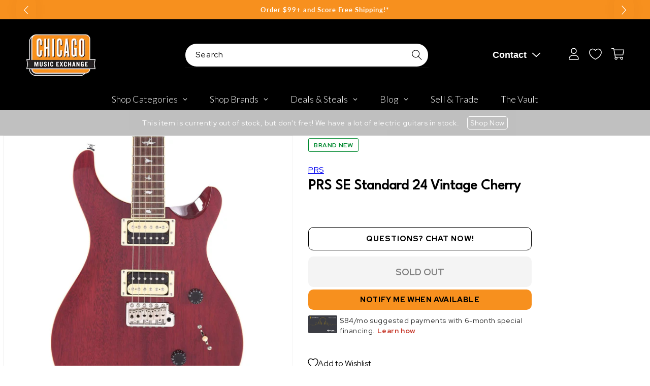

--- FILE ---
content_type: text/javascript; charset=utf-8
request_url: https://www.chicagomusicexchange.com/products/prs-se-standard-24-vintage-cherry-1003336.js
body_size: 1530
content:
{"id":5244697772167,"title":"PRS SE Standard 24 Vintage Cherry","handle":"prs-se-standard-24-vintage-cherry-1003336","description":"\u003ci\u003eFrom PRS:\u003c\/i\u003e\u003cbr\u003e\u003cbr\u003ePerfect as a first guitar or the last guitar you’ll ever need, the PRS SE Standard 24 faithfully recreates the foundational design of the Custom 24, PRS’s flagship model, with all-mahogany body construction. This guitar features classic PRS appointments, including a 24-fret mahogany neck (set neck construction), rosewood fretboard with bird inlays, 85\/15 “S” pickups, and the PRS patented molded tremolo, resulting in a guitar that handles well and sounds as good plugged straight into an amp as it does run through a pedal board.\u003cbr\u003e\u003cbr\u003eThe SE Standard 24 is a modern instrument with a powerful voice for players who demand a rock-solid, reliable guitar.\u003cbr\u003e\u003cbr\u003e\u003cb\u003eBody Wood: \u003c\/b\u003eMahogany\u003cbr\u003e\u003cbr\u003e\u003cb\u003eNumber of Frets:\u003c\/b\u003e 24\u003cbr\u003e\u003cb\u003eScale Length:\u003c\/b\u003e 25\"\u003cbr\u003e\u003cb\u003eNeck Wood: \u003c\/b\u003eBound Maple\u003cbr\u003e\u003cb\u003eNeck Shape:\u003c\/b\u003e Wide Thin\u003cbr\u003e\u003cb\u003eFretboard Wood:\u003c\/b\u003e Rosewood\u003cbr\u003e\u003cb\u003eFretboard Inlay:\u003c\/b\u003e Birds\u003cbr\u003e\u003cbr\u003e\u003cb\u003eBridge: \u003c\/b\u003ePRS Patented Tremolo, Molded\u003cbr\u003e\u003cb\u003eTuners: \u003c\/b\u003ePRS-Designed Tuners\u003cbr\u003e\u003cb\u003eHardware Type:\u003c\/b\u003e Nickel\u003cbr\u003e\u003cbr\u003e\u003cb\u003eTreble Pickup:\u003c\/b\u003e 85\/15 \"S\"\u003cbr\u003e\u003cb\u003eBass Pickup:\u003c\/b\u003e 85\/15 \"S\"\u003cbr\u003e\u003cb\u003eControls: \u003c\/b\u003eVolume and Push\/Pull Tone Control with 3-Way Blade Pickup Switch","published_at":"2025-06-24T17:34:42-05:00","created_at":"2020-12-11T15:39:50-06:00","vendor":"PRS","type":"Electric Guitars \/ Solid Body","tags":["Availability : Out of Stock","Brand Name : PRS","Bridge\/Tailpiece Type : Vibrato\/Tremolo","Case Type : Case Not Included","CME Internal ID : P-001003336","Discontinued : T","Discount Eligible : T","Electric Body Type : Solid Body","Event : 2020 Winter NAMM","Fingerboard Material : Rosewood","Fretted or Fretless : Fretted","Guitar Register : Standard Guitar","Hand Orientation : Right-Handed","Hide From Search : T","Hide Price : T","Historical High Price : 499","In Store Now : F","Inactive : T","Include Trade Button : T","International Restriction : T","Item Category : Stringed","Item Class : Electric Guitars","Item Condition : Brand New","Item Family : New Inventory","Item Sub-Class : Electric Guitars ~ Solid Body","Item Super-Class : Stringed Instruments","Model : Standard 24","Netsuite Item Type : Inventory Item","Number of Strings : 6-String","Pickup Configuration : HH","Product Color (General) : Red","Product Color (Specific) : Vintage Cherry","Reverb Condition : Brand New","Series : PRS SE","Shipping Profile ID : Tier 7","Shopify Date Listed : 2020-12-11","ss-exclude","SYF : 106","UPC : 825362605553"],"price":49900,"price_min":49900,"price_max":49900,"available":false,"price_varies":false,"compare_at_price":null,"compare_at_price_min":0,"compare_at_price_max":0,"compare_at_price_varies":false,"variants":[{"id":34768609640583,"title":"Default Title","option1":"Default Title","option2":null,"option3":null,"sku":"ST4VC","requires_shipping":true,"taxable":true,"featured_image":null,"available":false,"name":"PRS SE Standard 24 Vintage Cherry","public_title":null,"options":["Default Title"],"price":49900,"weight":0,"compare_at_price":null,"inventory_management":"shopify","barcode":"825362605553","quantity_rule":{"min":1,"max":null,"increment":1},"quantity_price_breaks":[],"requires_selling_plan":false,"selling_plan_allocations":[]}],"images":["\/\/cdn.shopify.com\/s\/files\/1\/0343\/4368\/2183\/products\/prs-electric-guitars-solid-body-prs-se-standard-24-vintage-cherry-st4vc-17657554731143.jpg?v=1645991765","\/\/cdn.shopify.com\/s\/files\/1\/0343\/4368\/2183\/products\/prs-electric-guitars-solid-body-prs-se-standard-24-vintage-cherry-st4vc-17657554763911.jpg?v=1645991771","\/\/cdn.shopify.com\/s\/files\/1\/0343\/4368\/2183\/products\/prs-electric-guitars-solid-body-prs-se-standard-24-vintage-cherry-st4vc-17657554796679.jpg?v=1646009954","\/\/cdn.shopify.com\/s\/files\/1\/0343\/4368\/2183\/products\/prs-electric-guitars-solid-body-prs-se-standard-24-vintage-cherry-st4vc-17657554829447.jpg?v=1646009948","\/\/cdn.shopify.com\/s\/files\/1\/0343\/4368\/2183\/products\/prs-electric-guitars-solid-body-prs-se-standard-24-vintage-cherry-st4vc-17657554862215.jpg?v=1645991774","\/\/cdn.shopify.com\/s\/files\/1\/0343\/4368\/2183\/products\/prs-electric-guitars-solid-body-prs-se-standard-24-vintage-cherry-st4vc-28574263804039.jpg?v=1650460260","\/\/cdn.shopify.com\/s\/files\/1\/0343\/4368\/2183\/products\/prs-electric-guitars-solid-body-prs-se-standard-24-vintage-cherry-st4vc-28574263935111.jpg?v=1645991776"],"featured_image":"\/\/cdn.shopify.com\/s\/files\/1\/0343\/4368\/2183\/products\/prs-electric-guitars-solid-body-prs-se-standard-24-vintage-cherry-st4vc-17657554731143.jpg?v=1645991765","options":[{"name":"Title","position":1,"values":["Default Title"]}],"url":"\/products\/prs-se-standard-24-vintage-cherry-1003336","media":[{"alt":"PRS SE Standard 24 Vintage Cherry Electric Guitars \/ Solid Body","id":20820150354055,"position":1,"preview_image":{"aspect_ratio":1.0,"height":2000,"width":2000,"src":"https:\/\/cdn.shopify.com\/s\/files\/1\/0343\/4368\/2183\/products\/prs-electric-guitars-solid-body-prs-se-standard-24-vintage-cherry-st4vc-17657554731143.jpg?v=1645991765"},"aspect_ratio":1.0,"height":2000,"media_type":"image","src":"https:\/\/cdn.shopify.com\/s\/files\/1\/0343\/4368\/2183\/products\/prs-electric-guitars-solid-body-prs-se-standard-24-vintage-cherry-st4vc-17657554731143.jpg?v=1645991765","width":2000},{"alt":"PRS SE Standard 24 Vintage Cherry Electric Guitars \/ Solid Body","id":20820149829767,"position":2,"preview_image":{"aspect_ratio":1.0,"height":2000,"width":2000,"src":"https:\/\/cdn.shopify.com\/s\/files\/1\/0343\/4368\/2183\/products\/prs-electric-guitars-solid-body-prs-se-standard-24-vintage-cherry-st4vc-17657554763911.jpg?v=1645991771"},"aspect_ratio":1.0,"height":2000,"media_type":"image","src":"https:\/\/cdn.shopify.com\/s\/files\/1\/0343\/4368\/2183\/products\/prs-electric-guitars-solid-body-prs-se-standard-24-vintage-cherry-st4vc-17657554763911.jpg?v=1645991771","width":2000},{"alt":"PRS SE Standard 24 Vintage Cherry Electric Guitars \/ Solid Body","id":20820133707911,"position":3,"preview_image":{"aspect_ratio":1.0,"height":2000,"width":2000,"src":"https:\/\/cdn.shopify.com\/s\/files\/1\/0343\/4368\/2183\/products\/prs-electric-guitars-solid-body-prs-se-standard-24-vintage-cherry-st4vc-17657554796679.jpg?v=1646009954"},"aspect_ratio":1.0,"height":2000,"media_type":"image","src":"https:\/\/cdn.shopify.com\/s\/files\/1\/0343\/4368\/2183\/products\/prs-electric-guitars-solid-body-prs-se-standard-24-vintage-cherry-st4vc-17657554796679.jpg?v=1646009954","width":2000},{"alt":"PRS SE Standard 24 Vintage Cherry Electric Guitars \/ Solid Body","id":20820141146247,"position":4,"preview_image":{"aspect_ratio":1.0,"height":2000,"width":2000,"src":"https:\/\/cdn.shopify.com\/s\/files\/1\/0343\/4368\/2183\/products\/prs-electric-guitars-solid-body-prs-se-standard-24-vintage-cherry-st4vc-17657554829447.jpg?v=1646009948"},"aspect_ratio":1.0,"height":2000,"media_type":"image","src":"https:\/\/cdn.shopify.com\/s\/files\/1\/0343\/4368\/2183\/products\/prs-electric-guitars-solid-body-prs-se-standard-24-vintage-cherry-st4vc-17657554829447.jpg?v=1646009948","width":2000},{"alt":"PRS SE Standard 24 Vintage Cherry Electric Guitars \/ Solid Body","id":20820149665927,"position":5,"preview_image":{"aspect_ratio":1.0,"height":2000,"width":2000,"src":"https:\/\/cdn.shopify.com\/s\/files\/1\/0343\/4368\/2183\/products\/prs-electric-guitars-solid-body-prs-se-standard-24-vintage-cherry-st4vc-17657554862215.jpg?v=1645991774"},"aspect_ratio":1.0,"height":2000,"media_type":"image","src":"https:\/\/cdn.shopify.com\/s\/files\/1\/0343\/4368\/2183\/products\/prs-electric-guitars-solid-body-prs-se-standard-24-vintage-cherry-st4vc-17657554862215.jpg?v=1645991774","width":2000},{"alt":"PRS SE Standard 24 Vintage Cherry Electric Guitars \/ Solid Body","id":20829577642119,"position":6,"preview_image":{"aspect_ratio":1.0,"height":2000,"width":2000,"src":"https:\/\/cdn.shopify.com\/s\/files\/1\/0343\/4368\/2183\/products\/prs-electric-guitars-solid-body-prs-se-standard-24-vintage-cherry-st4vc-28574263804039.jpg?v=1650460260"},"aspect_ratio":1.0,"height":2000,"media_type":"image","src":"https:\/\/cdn.shopify.com\/s\/files\/1\/0343\/4368\/2183\/products\/prs-electric-guitars-solid-body-prs-se-standard-24-vintage-cherry-st4vc-28574263804039.jpg?v=1650460260","width":2000},{"alt":"PRS SE Standard 24 Vintage Cherry Electric Guitars \/ Solid Body","id":20820149502087,"position":7,"preview_image":{"aspect_ratio":1.0,"height":2000,"width":2000,"src":"https:\/\/cdn.shopify.com\/s\/files\/1\/0343\/4368\/2183\/products\/prs-electric-guitars-solid-body-prs-se-standard-24-vintage-cherry-st4vc-28574263935111.jpg?v=1645991776"},"aspect_ratio":1.0,"height":2000,"media_type":"image","src":"https:\/\/cdn.shopify.com\/s\/files\/1\/0343\/4368\/2183\/products\/prs-electric-guitars-solid-body-prs-se-standard-24-vintage-cherry-st4vc-28574263935111.jpg?v=1645991776","width":2000}],"requires_selling_plan":false,"selling_plan_groups":[]}

--- FILE ---
content_type: text/plain; charset=utf-8
request_url: https://d-ipv6.mmapiws.com/ant_squire
body_size: 159
content:
chicagomusicexchange.com;019b4f41-508a-7943-b8a8-a7a8d78e46d4:74fc505c7974982ec390d4e8964135060c94867a